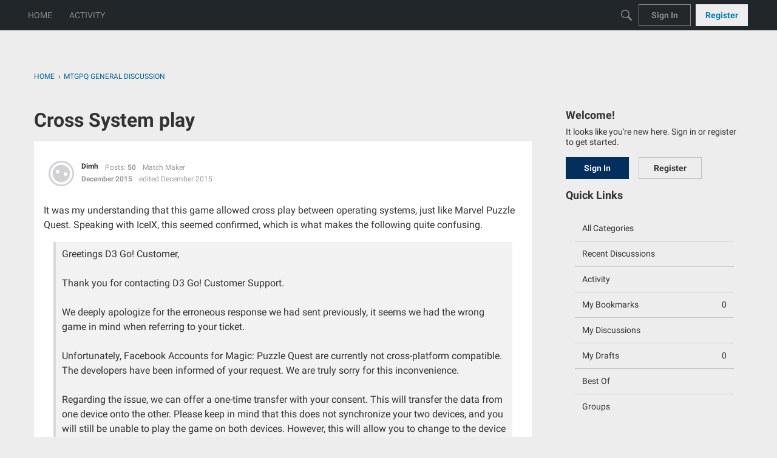

--- FILE ---
content_type: text/plain
request_url: https://www.google-analytics.com/j/collect?v=1&_v=j102&a=1385399942&t=pageview&_s=1&dl=https%3A%2F%2Fforums.d3go.com%2Fdiscussion%2F37036%2Fcross-system-play&ul=en-us%40posix&dt=Cross%20System%20play%20%E2%80%94%20505%20Go%20Inc.%20Forums&sr=1280x720&vp=1280x720&_u=IEBAAEABAAAAACAAI~&jid=1837557792&gjid=212077671&cid=920813914.1763016616&tid=UA-96977188-1&_gid=658532962.1763016616&_r=1&_slc=1&z=155351558
body_size: -450
content:
2,cG-L892F94JJ2

--- FILE ---
content_type: application/javascript
request_url: https://forums.d3go.com/api/v2/themes/1/assets/javascript.js?v=1172263157-6914fa2c&v=6914fa2c
body_size: 350
content:
function hasClass(elem,className){return new RegExp(' '+className+' ').test(' '+elem.className+' ')}
function addClass(elem,className){if(!hasClass(elem,className)){elem.className+=' '+className}}
function removeClass(elem,className){let newClass=' '+elem.className.replace(/[\t\r\n]/g,' ')+' ';if(hasClass(elem,className)){while(newClass.indexOf(' '+className+' ')>=0){newClass=newClass.replace(' '+className+' ',' ')}
elem.className=newClass.replace(/^\s+|\s+$/g,'')}}
function toggleClass(elem,className,collapseClass){let newClass=' '+elem.className.replace(/[\t\r\n]/g," ")+' ';let collapseElement=themeHeader.shadowRoot.querySelector('#main-navbar-collapse');let newCollapseClass=' '+collapseElement.className.replace(/[\t\r\n]/g," ")+' ';if(hasClass(elem,className)){while(newClass.indexOf(" "+className+" ")>=0){newClass=newClass.replace(" "+className+" "," ")}
elem.className=newClass.replace(/^\s+|\s+$/g,'')}else{elem.className+=' '+className}
if(hasClass(collapseElement,collapseClass)){while(newCollapseClass.indexOf(" "+collapseClass+" ")>=0){newCollapseClass=newCollapseClass.replace(" "+collapseClass+" "," ")}
collapseElement.className=newCollapseClass.replace(/^\s+|\s+$/g,'')}else{collapseElement.className+=' '+collapseClass}}
const setBackToTop=(e)=>{const SCROLL_POSITION_TRIGGER=800;const STATE_CLASS="isVisible";const footer=themeFooter=document.querySelector("#themeFooter").shadowRoot;const scrollContainer=footer.querySelector(".FixedScrollContainer");const scrollBtn=footer.querySelector("#scroll-top");window.addEventListener("scroll",()=>{window.requestAnimationFrame(()=>{const doc=document.documentElement;const topPosition=(window.pageYOffset||doc.scrollTop)-(doc.clientTop||0);if(topPosition>SCROLL_POSITION_TRIGGER){scrollContainer.classList.add(STATE_CLASS)}else{scrollContainer.classList.remove(STATE_CLASS)}})});scrollBtn.addEventListener("click",(ev)=>{ev.preventDefault();$("html, body").animate({scrollTop:"0px"},500)})};onVanillaReady((e)=>{setBackToTop(e);let categoryList=document.querySelector('.DataList.CategoryList.pageBox');if(categoryList){console.log('categoryList',categoryList)}else{console.log('no categoryList')}})